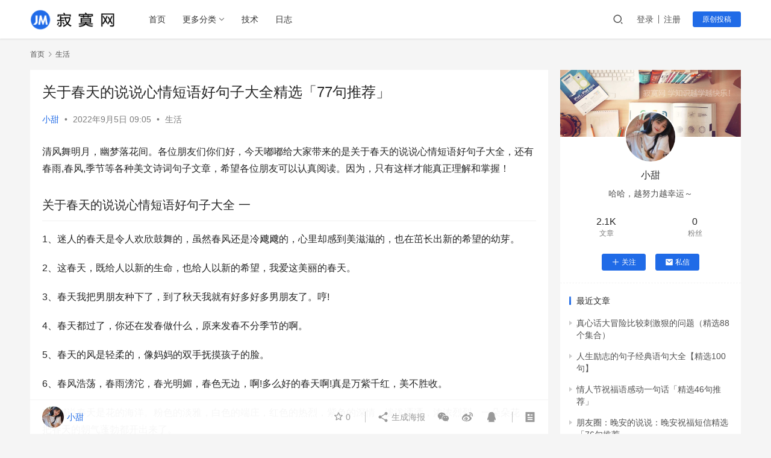

--- FILE ---
content_type: text/html; charset=UTF-8
request_url: https://www.jimowang.com/p/5379.html
body_size: 18449
content:
<!DOCTYPE html>
<html lang="zh-CN">
<head>
    <meta charset="UTF-8">
    <meta http-equiv="X-UA-Compatible" content="IE=edge,chrome=1">
    <meta name="renderer" content="webkit">
    <meta name="viewport" content="width=device-width,initial-scale=1.0,user-scalable=no,maximum-scale=1,viewport-fit=cover">
    <title>关于春天的说说心情短语好句子大全精选「77句推荐」 - 寂寞网</title>
    <meta name="description" content="清风舞明月，幽梦落花间。各位朋友们你们好，今天嘟嘟给大家带来的是关于春天的说说心情短语好句子大全，还有春雨,春风,季节等各种美文诗词句子文章，希望各位朋友可以认真阅读。因为，只有这样才能真正理解和掌握！关于春天的说说心情短语好句子大全一1、迷人的春天是令人欢欣鼓舞的，虽然春风还是冷飕飕的，心里却感到美滋滋的，也在茁长出..." />
<meta property="og:type" content="article" />
<meta property="og:url" content="https://www.jimowang.com/p/5379.html" />
<meta property="og:site_name" content="寂寞网" />
<meta property="og:title" content="关于春天的说说心情短语好句子大全精选「77句推荐」" />
<meta property="og:description" content="清风舞明月，幽梦落花间。各位朋友们你们好，今天嘟嘟给大家带来的是关于春天的说说心情短语好句子大全，还有春雨,春风,季节等各种美文诗词句子文章，希望各位朋友可以认真阅读。因为，只有这样才能真正理解和掌握！关于春天的说说心情短语好句子大全一1、迷人的春天是令人欢欣鼓舞的，虽然春风还是冷飕飕的，心里却感到美滋滋的，也在茁长出..." />
<link rel="canonical" href="https://www.jimowang.com/p/5379.html" />
<meta name="applicable-device" content="pc,mobile" />
<meta http-equiv="Cache-Control" content="no-transform" />
<link rel="shortcut icon" href="https://www.jimowang.com/wp-content/uploads/2022/05/favicon.png" />
<link rel='dns-prefetch' href='//www.jimowang.com' />
<link rel='stylesheet' id='stylesheet-css'  href='//www.jimowang.com/wp-content/uploads/wpcom/style.6.9.3.1768984207.css?ver=6.9.3' type='text/css' media='all' />
<link rel='stylesheet' id='remixicon-css'  href='https://www.jimowang.com/wp-content/themes/justnews/themer/assets/css/remixicon-2.5.0.min.css?ver=2.5.0' type='text/css' media='all' />
<link rel='stylesheet' id='font-awesome-css'  href='https://www.jimowang.com/wp-content/themes/justnews/themer/assets/css/font-awesome.css?ver=6.9.3' type='text/css' media='all' />
<link rel='stylesheet' id='wp-block-library-css'  href='https://www.jimowang.com/wp-includes/css/dist/block-library/style.min.css?ver=6.0' type='text/css' media='all' />
<style id='global-styles-inline-css' type='text/css'>
body{--wp--preset--color--black: #000000;--wp--preset--color--cyan-bluish-gray: #abb8c3;--wp--preset--color--white: #ffffff;--wp--preset--color--pale-pink: #f78da7;--wp--preset--color--vivid-red: #cf2e2e;--wp--preset--color--luminous-vivid-orange: #ff6900;--wp--preset--color--luminous-vivid-amber: #fcb900;--wp--preset--color--light-green-cyan: #7bdcb5;--wp--preset--color--vivid-green-cyan: #00d084;--wp--preset--color--pale-cyan-blue: #8ed1fc;--wp--preset--color--vivid-cyan-blue: #0693e3;--wp--preset--color--vivid-purple: #9b51e0;--wp--preset--gradient--vivid-cyan-blue-to-vivid-purple: linear-gradient(135deg,rgba(6,147,227,1) 0%,rgb(155,81,224) 100%);--wp--preset--gradient--light-green-cyan-to-vivid-green-cyan: linear-gradient(135deg,rgb(122,220,180) 0%,rgb(0,208,130) 100%);--wp--preset--gradient--luminous-vivid-amber-to-luminous-vivid-orange: linear-gradient(135deg,rgba(252,185,0,1) 0%,rgba(255,105,0,1) 100%);--wp--preset--gradient--luminous-vivid-orange-to-vivid-red: linear-gradient(135deg,rgba(255,105,0,1) 0%,rgb(207,46,46) 100%);--wp--preset--gradient--very-light-gray-to-cyan-bluish-gray: linear-gradient(135deg,rgb(238,238,238) 0%,rgb(169,184,195) 100%);--wp--preset--gradient--cool-to-warm-spectrum: linear-gradient(135deg,rgb(74,234,220) 0%,rgb(151,120,209) 20%,rgb(207,42,186) 40%,rgb(238,44,130) 60%,rgb(251,105,98) 80%,rgb(254,248,76) 100%);--wp--preset--gradient--blush-light-purple: linear-gradient(135deg,rgb(255,206,236) 0%,rgb(152,150,240) 100%);--wp--preset--gradient--blush-bordeaux: linear-gradient(135deg,rgb(254,205,165) 0%,rgb(254,45,45) 50%,rgb(107,0,62) 100%);--wp--preset--gradient--luminous-dusk: linear-gradient(135deg,rgb(255,203,112) 0%,rgb(199,81,192) 50%,rgb(65,88,208) 100%);--wp--preset--gradient--pale-ocean: linear-gradient(135deg,rgb(255,245,203) 0%,rgb(182,227,212) 50%,rgb(51,167,181) 100%);--wp--preset--gradient--electric-grass: linear-gradient(135deg,rgb(202,248,128) 0%,rgb(113,206,126) 100%);--wp--preset--gradient--midnight: linear-gradient(135deg,rgb(2,3,129) 0%,rgb(40,116,252) 100%);--wp--preset--duotone--dark-grayscale: url('#wp-duotone-dark-grayscale');--wp--preset--duotone--grayscale: url('#wp-duotone-grayscale');--wp--preset--duotone--purple-yellow: url('#wp-duotone-purple-yellow');--wp--preset--duotone--blue-red: url('#wp-duotone-blue-red');--wp--preset--duotone--midnight: url('#wp-duotone-midnight');--wp--preset--duotone--magenta-yellow: url('#wp-duotone-magenta-yellow');--wp--preset--duotone--purple-green: url('#wp-duotone-purple-green');--wp--preset--duotone--blue-orange: url('#wp-duotone-blue-orange');--wp--preset--font-size--small: 13px;--wp--preset--font-size--medium: 20px;--wp--preset--font-size--large: 36px;--wp--preset--font-size--x-large: 42px;}.has-black-color{color: var(--wp--preset--color--black) !important;}.has-cyan-bluish-gray-color{color: var(--wp--preset--color--cyan-bluish-gray) !important;}.has-white-color{color: var(--wp--preset--color--white) !important;}.has-pale-pink-color{color: var(--wp--preset--color--pale-pink) !important;}.has-vivid-red-color{color: var(--wp--preset--color--vivid-red) !important;}.has-luminous-vivid-orange-color{color: var(--wp--preset--color--luminous-vivid-orange) !important;}.has-luminous-vivid-amber-color{color: var(--wp--preset--color--luminous-vivid-amber) !important;}.has-light-green-cyan-color{color: var(--wp--preset--color--light-green-cyan) !important;}.has-vivid-green-cyan-color{color: var(--wp--preset--color--vivid-green-cyan) !important;}.has-pale-cyan-blue-color{color: var(--wp--preset--color--pale-cyan-blue) !important;}.has-vivid-cyan-blue-color{color: var(--wp--preset--color--vivid-cyan-blue) !important;}.has-vivid-purple-color{color: var(--wp--preset--color--vivid-purple) !important;}.has-black-background-color{background-color: var(--wp--preset--color--black) !important;}.has-cyan-bluish-gray-background-color{background-color: var(--wp--preset--color--cyan-bluish-gray) !important;}.has-white-background-color{background-color: var(--wp--preset--color--white) !important;}.has-pale-pink-background-color{background-color: var(--wp--preset--color--pale-pink) !important;}.has-vivid-red-background-color{background-color: var(--wp--preset--color--vivid-red) !important;}.has-luminous-vivid-orange-background-color{background-color: var(--wp--preset--color--luminous-vivid-orange) !important;}.has-luminous-vivid-amber-background-color{background-color: var(--wp--preset--color--luminous-vivid-amber) !important;}.has-light-green-cyan-background-color{background-color: var(--wp--preset--color--light-green-cyan) !important;}.has-vivid-green-cyan-background-color{background-color: var(--wp--preset--color--vivid-green-cyan) !important;}.has-pale-cyan-blue-background-color{background-color: var(--wp--preset--color--pale-cyan-blue) !important;}.has-vivid-cyan-blue-background-color{background-color: var(--wp--preset--color--vivid-cyan-blue) !important;}.has-vivid-purple-background-color{background-color: var(--wp--preset--color--vivid-purple) !important;}.has-black-border-color{border-color: var(--wp--preset--color--black) !important;}.has-cyan-bluish-gray-border-color{border-color: var(--wp--preset--color--cyan-bluish-gray) !important;}.has-white-border-color{border-color: var(--wp--preset--color--white) !important;}.has-pale-pink-border-color{border-color: var(--wp--preset--color--pale-pink) !important;}.has-vivid-red-border-color{border-color: var(--wp--preset--color--vivid-red) !important;}.has-luminous-vivid-orange-border-color{border-color: var(--wp--preset--color--luminous-vivid-orange) !important;}.has-luminous-vivid-amber-border-color{border-color: var(--wp--preset--color--luminous-vivid-amber) !important;}.has-light-green-cyan-border-color{border-color: var(--wp--preset--color--light-green-cyan) !important;}.has-vivid-green-cyan-border-color{border-color: var(--wp--preset--color--vivid-green-cyan) !important;}.has-pale-cyan-blue-border-color{border-color: var(--wp--preset--color--pale-cyan-blue) !important;}.has-vivid-cyan-blue-border-color{border-color: var(--wp--preset--color--vivid-cyan-blue) !important;}.has-vivid-purple-border-color{border-color: var(--wp--preset--color--vivid-purple) !important;}.has-vivid-cyan-blue-to-vivid-purple-gradient-background{background: var(--wp--preset--gradient--vivid-cyan-blue-to-vivid-purple) !important;}.has-light-green-cyan-to-vivid-green-cyan-gradient-background{background: var(--wp--preset--gradient--light-green-cyan-to-vivid-green-cyan) !important;}.has-luminous-vivid-amber-to-luminous-vivid-orange-gradient-background{background: var(--wp--preset--gradient--luminous-vivid-amber-to-luminous-vivid-orange) !important;}.has-luminous-vivid-orange-to-vivid-red-gradient-background{background: var(--wp--preset--gradient--luminous-vivid-orange-to-vivid-red) !important;}.has-very-light-gray-to-cyan-bluish-gray-gradient-background{background: var(--wp--preset--gradient--very-light-gray-to-cyan-bluish-gray) !important;}.has-cool-to-warm-spectrum-gradient-background{background: var(--wp--preset--gradient--cool-to-warm-spectrum) !important;}.has-blush-light-purple-gradient-background{background: var(--wp--preset--gradient--blush-light-purple) !important;}.has-blush-bordeaux-gradient-background{background: var(--wp--preset--gradient--blush-bordeaux) !important;}.has-luminous-dusk-gradient-background{background: var(--wp--preset--gradient--luminous-dusk) !important;}.has-pale-ocean-gradient-background{background: var(--wp--preset--gradient--pale-ocean) !important;}.has-electric-grass-gradient-background{background: var(--wp--preset--gradient--electric-grass) !important;}.has-midnight-gradient-background{background: var(--wp--preset--gradient--midnight) !important;}.has-small-font-size{font-size: var(--wp--preset--font-size--small) !important;}.has-medium-font-size{font-size: var(--wp--preset--font-size--medium) !important;}.has-large-font-size{font-size: var(--wp--preset--font-size--large) !important;}.has-x-large-font-size{font-size: var(--wp--preset--font-size--x-large) !important;}
</style>
<script type='text/javascript' src='https://www.jimowang.com/wp-content/themes/justnews/themer/assets/js/jquery-3.6.0.min.js?ver=6.9.3' id='jquery-core-js'></script>
<script type='text/javascript' src='https://www.jimowang.com/wp-includes/js/jquery/jquery-migrate.min.js?ver=3.3.2' id='jquery-migrate-js'></script>
<link rel="EditURI" type="application/rsd+xml" title="RSD" href="https://www.jimowang.com/xmlrpc.php?rsd" />
<link rel="wlwmanifest" type="application/wlwmanifest+xml" href="https://www.jimowang.com/wp-includes/wlwmanifest.xml" /> 
<link rel="icon" href="https://www.jimowang.com/wp-content/uploads/2022/05/favicon.png" sizes="32x32" />
<link rel="icon" href="https://www.jimowang.com/wp-content/uploads/2022/05/favicon.png" sizes="192x192" />
<link rel="apple-touch-icon" href="https://www.jimowang.com/wp-content/uploads/2022/05/favicon.png" />
<meta name="msapplication-TileImage" content="https://www.jimowang.com/wp-content/uploads/2022/05/favicon.png" />
    <!--[if lte IE 9]><script src="https://www.jimowang.com/wp-content/themes/justnews/js/update.js"></script><![endif]-->
</head>
<body class="post-template-default single single-post postid-5379 single-format-gallery lang-cn el-boxed">
<header class="header">
    <div class="container clearfix">
        <div class="navbar-header">
            <button type="button" class="navbar-toggle collapsed" data-toggle="collapse" data-target=".navbar-collapse" aria-label="menu">
                <span class="icon-bar icon-bar-1"></span>
                <span class="icon-bar icon-bar-2"></span>
                <span class="icon-bar icon-bar-3"></span>
            </button>
                        <div class="logo">
                <a href="https://www.jimowang.com" rel="home"><img src="https://www.jimowang.com/wp-content/uploads/2022/05/logo.png" alt="寂寞网"></a>
            </div>
        </div>
        <div class="collapse navbar-collapse">
            <nav class="navbar-left primary-menu"><ul id="menu-%e5%af%82%e5%af%9e%e7%bd%91" class="nav navbar-nav wpcom-adv-menu"><li class="menu-item"><a href="https://www.jimowang.com/">首页</a></li>
<li class="menu-item menu-item-style menu-item-style2 dropdown"><a href="#" class="dropdown-toggle">更多分类</a>
<ul class="dropdown-menu menu-item-wrap menu-item-col-2">
	<li class="menu-item"><a href="https://www.jimowang.com/category/jingyan">经验分享</a></li>
	<li class="menu-item"><a href="https://www.jimowang.com/category/rizhi">攻略记录</a></li>
</ul>
</li>
<li class="menu-item"><a href="https://www.jimowang.com/category/jishu">技术</a></li>
<li class="menu-item"><a href="https://www.jimowang.com/category/rizhi">日志</a></li>
</ul></nav>            <div class="navbar-action pull-right">
                <div class="navbar-search-icon j-navbar-search"><i class="wpcom-icon wi"><svg aria-hidden="true"><use xlink:href="#wi-search"></use></svg></i></div>
                                                    <div id="j-user-wrap">
                        <a class="login" href="https://www.jimowang.com/login?modal-type=login">登录</a>
                        <a class="login register" href="https://www.jimowang.com/register?modal-type=register">注册</a>
                    </div>
                    <a class="btn btn-primary btn-xs publish" href="https://www.jimowang.com/tougao">
                        原创投稿</a>
                                                </div>
            <form class="navbar-search" action="https://www.jimowang.com" method="get" role="search">
                <div class="navbar-search-inner">
                    <i class="wpcom-icon wi navbar-search-close"><svg aria-hidden="true"><use xlink:href="#wi-close"></use></svg></i>                    <input type="text" name="s" class="navbar-search-input" autocomplete="off" placeholder="输入关键词搜索..." value="">
                    <button class="navbar-search-btn" type="submit"><i class="wpcom-icon wi"><svg aria-hidden="true"><use xlink:href="#wi-search"></use></svg></i></button>
                </div>
            </form>
        </div><!-- /.navbar-collapse -->
    </div><!-- /.container -->
</header>
<div id="wrap">    <div class="wrap container">
        <ol class="breadcrumb" vocab="https://schema.org/" typeof="BreadcrumbList"><li class="home" property="itemListElement" typeof="ListItem"><a href="https://www.jimowang.com" property="item" typeof="WebPage"><span property="name" class="hide">寂寞网</span>首页</a><meta property="position" content="1"></li><li property="itemListElement" typeof="ListItem"><i class="wpcom-icon wi"><svg aria-hidden="true"><use xlink:href="#wi-arrow-right-3"></use></svg></i><a href="https://www.jimowang.com/category/shenghuo" property="item" typeof="WebPage"><span property="name">生活</span></a><meta property="position" content="2"></li></ol>        <main class="main">
                            <article id="post-5379" class="post-5379 post type-post status-publish format-gallery hentry category-shenghuo post_format-post-format-gallery entry">
                    <div class="entry-main">
                                                                        <div class="entry-head">
                            <h1 class="entry-title">关于春天的说说心情短语好句子大全精选「77句推荐」</h1>
                            <div class="entry-info">
                                                                    <span class="vcard">
                                        <a class="nickname url fn j-user-card" data-user="2" href="https://www.jimowang.com/user/2">小甜</a>
                                    </span>
                                    <span class="dot">•</span>
                                                                <time class="entry-date published" datetime="2022-09-05T09:05:00+08:00" pubdate>
                                    2022年9月5日 09:05                                </time>
                                <span class="dot">•</span>
                                <a href="https://www.jimowang.com/category/shenghuo" rel="category tag">生活</a>                                                            </div>
                        </div>
                        
                                                <div class="entry-content">
                            <p>清风舞明月，幽梦落花间。各位朋友们你们好，今天嘟嘟给大家带来的是关于春天的说说心情短语好句子大全，还有春雨,春风,季节等各种美文诗词句子文章，希望各位朋友可以认真阅读。因为，只有这样才能真正理解和掌握！</p>
<h2>关于春天的说说心情短语好句子大全 一</h2>
<p>1、迷人的春天是令人欢欣鼓舞的，虽然春风还是冷飕飕的，心里却感到美滋滋的，也在茁长出新的希望的幼芽。</p>
<p>2、这春天，既给人以新的生命，也给人以新的希望，我爱这美丽的春天。</p>
<p>3、春天我把男朋友种下了，到了秋天我就有好多好多男朋友了。哼!</p>
<p>4、春天都过了，你还在发春做什么，原来发春不分季节的啊。</p>
<p>5、春天的风是轻柔的，像妈妈的双手抚摸孩子的脸。</p>
<p>6、春风浩荡，春雨滂沱，春光明媚，春色无边，啊!多么好的春天啊!真是万紫千红，美不胜收。</p>
<p>7、都说春天是花的海洋。粉色的淡雅，白色的端庄，红色的热烈，紫色的深情，泼泼洒洒，浓浓烈烈。一朵朵花，把春天的朝气蓬勃都开出来了。</p>
<p>8、每当春风吹绿大地时，满城的花儿红了，千里的杨柳青了，燕子的翅膀给家乡带来江南春播的信息。</p>
<p>9、含苞待放的蕾一个个绽放成甜甜的笑厣，如梦，似霞，更像一双无形的手在不经意间流泻的一首春天的诗。</p>
<p>10、我和春天有个约会为什么在炎炎夏日播出呢，还是六月我们分离的时刻。</p>
<p>11、在现实里活着像场游戏，算存活率我早已经胜利，等春天来该我上演逆袭，哦那个谁你的狗看人有问题。</p>
<p>12、每一个夏天，每一个春天。每个瞬间，都是永远。</p>
<p>13、感冒十几天了还没好，是我的春天要在这个美好的七月到来吗。</p>
<p>14、喜欢的是，你的微笑，我的雨天被你照耀。喜欢的是，你的裙角，四季都被春天环绕。</p>
<p>15、心若计较，处处都有怨言;心若放宽，时时都是春天。</p>
<p>16、四月的春天，湛蓝透明的天空，清新温润的空气，妩媚的阳光，天共水色。陌上的花，开了，巧尘中的梦，醒了。</p>
<p>17、春，绝对是一幅饱蘸着生命繁华的画卷。</p>
<p>18、的柳枝吐了嫩芽，芦苇边钻出来放时透青了;河道里平静的水，从冬天的素净中苏醒过来，被大自然的色彩打扮得青青翠翠。</p>
<p>19、墙角下蜷缩了一个冬季的蔷薇花，早就乘着春风爬上了墙头，用它那最娇嫩的新芽迎接着春天的祝福。</p>
<p>20、暮春时节，正是满树的花吐蕊飘香的时候，那四溢的清香，的确令人陶醉。</p>
<p>21、冬天和春天谈恋爱呢，忽冷忽热的。</p>
<p>22、温暖的春风吹化了残雪，吹绿了树枝，吹蓝了天空，吹得河水也泛起了笑窝。</p>
<p>23、春雨刚过，幼嫩的花草顶着一串串水珠，贪婪地吮吸着大自然的甘露，高大的白桦树抽出新枝条，一片片娇嫩的小叶芽从枝条里钻出来，也要喝个痛快。</p>
<p>24、童话从春天开始.幸福从我这开始。</p>
<p>25、一切都像刚睡醒的样子，欣欣然张开了眼。山朗润起来了，水长起来了，太阳的脸红起来了。</p>
<p>26、几阵毛毛细雨下过，微风轻拂着千万条柔柳，在那纤软的柳枝间，毛毛茸茸一片新绿，现出了春意万千。</p>
<p>27、连春雨，春雷都连绵不断地来为我们报春，春天正是播种的好季节，农民伯伯正趁着这个好季节开始播种了，到了秋天就有好的收成。</p>
<p>28、春天来了!你看，融化的冰水把小溪弄醒了。“丁冬.丁冬”，它就像大自然的神奇歌手，唱着清脆悦耳的歌，向前奔流。</p>
<p>29、春天，我把自己埋在村口的土地里，到了秋天就收获了好多的帅哥。</p>
<p>30、都从寒冷的冬天中叫醒了，使得大地恢复了生机。那些野花像小星星一样一闪一闪眨着眼睛。</p>
<p>31、如今，春季已到。春天是一年中最美丽的季节，古往今来人们几乎用尽了所有美好的词语诗句来形容.赞美春天。春天，带给人生命力，带给人希望。</p>
<p>32、在春天里，动物们也从沉睡中醒来。小草开始发芽了，大地上到处都显现出欣欣向荣的景象。一眼望去，到处都是一片绿景象，就像一幅水彩画。</p>
<p>33、早春季节，冬天的严寒渐渐开始退出，太阳的暖流融化了岩石上的冰层，滴下第一个粗大晶莹的水珠，宣告了春天的到来。</p>
<p>34、冬天里你给了我一个夏天的梦却把我在春天叫醒了由于一下子不适应我反而觉得比冬天更冷。但这不怪。</p>
<p>35、新绿.嫩绿.鲜绿.翠绿，满眼的绿色呀，温柔着我们的视线。还有那星星般闪动的一点点红.一点点黄.一点点粉.一点点紫呀，也惊喜着我们的目光。</p>
<p>36、一花凋零荒芜不了整个春天，一次挫折也荒废不了整个人生。</p>
<p>37、花儿们竞相怒放，红的像火，白的像雪.粉的像霞，五光十色。山上的桃花远远望去像云霞。花儿们给世界穿了一件花衣裳，美丽极了。</p>
<p>38、悲伤的种子成熟了，让它随风而去吧.可到了来年春天，悲伤又开始生根发芽，发芽的悲伤又有了种子，于是春天不是梦。</p>
<h2>关于春天的说说心情短语好句子大全 二</h2>
<p>1、春光明媚，春意盎然，绿茵遍野，嫩草像绿宝石一般发出悦目的光彩。</p>
<p>2、我不想说再见，不想和你分别，我只想留在你身边，一起期待着春天。</p>
<p>3、我的心，早就充满了旋律，不管这世界阴晴圆缺，只愿和春天，有一个约会。</p>
<p>4、冬色爷爷送走了大地的严寒，春姑娘踏着轻盈的脚步来到了人间。春天的景色十分美丽，就像一幅栩栩如生的画。</p>
<p>5、春天我把老公埋在地底下，到了秋天我就有好多老公了。</p>
<p>6、我愿意每天督促你起床，睡觉。愿意陪你看春天桃花，夏天日出，秋天枫叶，冬天雪花。愿意陪你走完人生的旅途。</p>
<p>7、来来往往地穿梭着忙碌的身影，乡村的田地里，农民们在播洒着希望的种子。</p>
<p>8、春天要过完了，我却还在留恋冬天你抱我时的余温。</p>
<p>9、春日融融，和风阵阵，金光耀眼的油菜花随风摇曳，发出醉人的清香。</p>
<p>10、人们可喜欢春天了，因为这美丽的春天，给人以新的开始，新的收获，新的生命，新的希望。</p>
<p>11、春天是一个富有生命力的季节，也是一个美丽.神奇，充满希望的季节。</p>
<p>12、春天来了，大地上的每一个角落者充满了春天的气息。</p>
<p>13、伶俐可爱的小燕子，便也由南方飞来，加人了这个隽妙无比的春景的图画中，为春光平添了许多的生趣。</p>
<p>14、春雨像春姑娘手中绣花的针线，一针针，一线线，绣出了一片清新和翠绿，也有点儿耀眼的金黄。</p>
<p>15、随着春天的到来，大地完全被绿化了，从仪表到心灵都焕然一新，整个春天都被绿色覆盖了。</p>
<p>16、我怀着好奇的心情去找春天。田野上，麦苗返青，一望无边，仿佛绿色的波浪。那金黄色的野菜花，在绿波中闪光。</p>
<p>17、春风又绿江南岸，明月何时照我还。</p>
<p>18、田野上，麦苗返青，一望无边，仿佛绿色的波浪。那金黄色的野菜花，在绿波中闪光。</p>
<p>19、小草偷偷地从土地里钻出来，嫩嫩的，绿绿的。风轻悄悄的，草软绵绵的。</p>
<p>20、以后;我的眼里不会再有眼泪，血里不会再有情人和春天。</p>
<p>21、春风吹来了，它是春姑娘的使者，带着各种色彩的染料，染红了桃花的腮，染白了梨花的脸，染黄了迎春的发辫儿。</p>
<p>22、春姑娘乘着清风，带着温暖翩翩而来，她张开双臂，舞动着纤细的手，把碧绿洒满大地，把百花插上枝头。</p>
<p>23、四月份你以为就到春天了么?那你太天真了。雪照样纷飞。</p>
<p>24、那年的春天，那年的三月。你给我一个承诺，我就哭了。你给我一段爱情，我就真的站在这里舍不得走了。</p>
<p>25、管它是春天还是秋天，在我心里，橘色的夏季，我的秘密管这里晴天还是雨天，在我心里，我只想要你，喔，只想你。</p>
<p>26、青春是一曲流年，我们隐没在弦里，静静地听着这春天里的插曲。</p>
<p>27、不是每个春天的花都会开，不是每段感情都能圆满。</p>
<p>28、三月春风，飘飘荡荡。桃花，满山遍野，红白相映，竞相开放，各种山雀儿，扯长声音叫得分外动听。</p>
<p>29、吹拂过绿叶的风，变的格外温柔，太阳也变得暖洋洋的，绿叶们则托出了一个个娇嫩浴滴的花骨朵。微风中，它们轻轻摇曳着，害羞地露出了笑脸。</p>
<p>30、鸟儿们欢快地唱着动听的歌儿，在发了芽的柳树上飞上飞下，用动人的舞姿来展示自己的才华，跳着春天的舞蹈。</p>
<p>31、小草挺直了腰杆，身子随着轻风缓缓地舒展着，像旧时教书的先生，摇头晃脑地吟着春天的诗。</p>
<p>32、我们一个像夏天一个像秋天却总能把冬天变成了春天。闺蜜万岁。</p>
<p>33、圆圆的春月，像九天仙女手中轻摇的一柄团扇，扇去了迷蒙的夜雾，给大地送来了和暖的柔风。</p>
<p>34、正在拔节的麦苗儿，像绿色的地毯，厚厚的铺在田野上。</p>
<p>35、记忆的花瓣随着时光流逝到下一个时机的春天，漫天的花瓣失去了原由的鲜艳色彩。</p>
<p>36、每年，用一段忧郁的文字，祭奠春天的第一场春雨。</p>
<p>37、春雨，像春姑娘纺出的线，轻轻地落到地上，沙沙沙，沙沙沙。</p>
<p>38、悲伤的种子成熟了，让它随风而去吧.可到了来年春天，悲伤又开始生根发芽，发芽的悲伤又有了种子，于是。</p>
<p>39、我热爱春天，我喜欢闻到花儿的芳香，看到大树的新绿，听到小乌的欢唱。我热爱春天，因为春天充满了生机，充满了新的希望!</p>
<p>ok，以上就是我为大家整理的文章内容了，希望在一定程度上可以帮到你，认真仔细阅读完关于春天的说说心情短语好句子大全精选「77句推荐」文章，感觉对自己有帮助，别忘了点个赞哦！赠人玫瑰有留余香！</p>
                                                        <div class="entry-copyright"><p>本文发布者：小甜，不代表寂寞网立场，转载请注明出处：<span>https://www.jimowang.com/p/5379.html</span></p>
<p>版权声明：本文内容由互联网用户自发贡献，该文观点仅代表作者本人。本站仅提供信息存储空间服务，不拥有所有权，不承担相关法律责任。如发现本站有涉嫌抄袭侵权/违法违规的内容， 请发送邮件至 jimowangmail@126.com 举报，一经查实，本站将立刻删除。</p></div>                        </div>

                        <div class="entry-tag"></div>
                        <div class="entry-action">
                            <div class="btn-zan" data-id="5379"><i class="wpcom-icon wi"><svg aria-hidden="true"><use xlink:href="#wi-thumb-up-fill"></use></svg></i> 赞 <span class="entry-action-num">(0)</span></div>

                                                    </div>

                        <div class="entry-bar">
                            <div class="entry-bar-inner clearfix">
                                                                    <div class="author pull-left">
                                                                                <a data-user="2" target="_blank" href="https://www.jimowang.com/user/2" class="avatar j-user-card">
                                            <img alt='小甜' src='//www.jimowang.com/wp-content/uploads/member/avatars/28d9d4c2f636f067.1654849640.jpg' class='avatar avatar-60 photo' height='60' width='60' /><span class="author-name">小甜</span>                                        </a>
                                    </div>
                                                                <div class="info pull-right">
                                    <div class="info-item meta">
                                                                                    <a class="meta-item j-heart" href="javascript:;" data-id="5379"><i class="wpcom-icon wi"><svg aria-hidden="true"><use xlink:href="#wi-star"></use></svg></i> <span class="data">0</span></a>                                                                                                                    </div>
                                    <div class="info-item share">
                                        <a class="meta-item mobile j-mobile-share" href="javascript:;" data-id="5379" data-qrcode="https://www.jimowang.com/p/5379.html"><i class="wpcom-icon wi"><svg aria-hidden="true"><use xlink:href="#wi-share"></use></svg></i> 生成海报</a>
                                                                                    <a class="meta-item wechat" data-share="wechat" target="_blank" rel="nofollow" href="#">
                                                <i class="wpcom-icon wi"><svg aria-hidden="true"><use xlink:href="#wi-wechat"></use></svg></i>                                            </a>
                                                                                    <a class="meta-item weibo" data-share="weibo" target="_blank" rel="nofollow" href="#">
                                                <i class="wpcom-icon wi"><svg aria-hidden="true"><use xlink:href="#wi-weibo"></use></svg></i>                                            </a>
                                                                                    <a class="meta-item qq" data-share="qq" target="_blank" rel="nofollow" href="#">
                                                <i class="wpcom-icon wi"><svg aria-hidden="true"><use xlink:href="#wi-qq"></use></svg></i>                                            </a>
                                                                            </div>
                                    <div class="info-item act">
                                        <a href="javascript:;" id="j-reading"><i class="wpcom-icon wi"><svg aria-hidden="true"><use xlink:href="#wi-article"></use></svg></i></a>
                                    </div>
                                </div>
                            </div>
                        </div>
                    </div>

                                            <div class="entry-page">
                                                            <div class="entry-page-prev entry-page-nobg j-lazy" style="background-image: url(https://www.jimowang.com/wp-content/uploads/2022/06/2022060507534233.gif);" data-original="">
                                    <a href="https://www.jimowang.com/p/5378.html" title="女神节写给自己的说说「精选40句推荐」" rel="prev">
                                        <span>女神节写给自己的说说「精选40句推荐」</span>
                                    </a>
                                    <div class="entry-page-info">
                                        <span class="pull-left"><i class="wpcom-icon wi"><svg aria-hidden="true"><use xlink:href="#wi-arrow-left-double"></use></svg></i> 上一篇</span>
                                        <span class="pull-right">2022年9月5日 09:04</span>
                                    </div>
                                </div>
                                                                                        <div class="entry-page-next entry-page-nobg j-lazy" style="background-image: url(https://www.jimowang.com/wp-content/uploads/2022/06/2022060507534233.gif);" data-original="">
                                    <a href="https://www.jimowang.com/p/5380.html" title="永生梦境齐天大圣阵容「附：阵容搭配和打法5大技巧」" rel="next">
                                        <span>永生梦境齐天大圣阵容「附：阵容搭配和打法5大技巧」</span>
                                    </a>
                                    <div class="entry-page-info">
                                        <span class="pull-right">下一篇 <i class="wpcom-icon wi"><svg aria-hidden="true"><use xlink:href="#wi-arrow-right-double"></use></svg></i></span>
                                        <span class="pull-left">2022年9月5日 09:11</span>
                                    </div>
                                </div>
                                                    </div>
                                                                                    <div class="entry-related-posts">
                            <h3 class="entry-related-title">相关推荐</h3><ul class="entry-related cols-3 post-loop post-loop-default"><li class="item item-no-thumb">
        <div class="item-content">
                <h4 class="item-title">
            <a href="https://www.jimowang.com/p/4843.html" target="_blank" rel="bookmark">
                                 一句话的简单早安说说：早安最美一句话精选「60句推荐」            </a>
        </h4>
        <div class="item-excerpt">
            <p>哈喽，小伙伴们大家好，今天笔者青花说的这篇文章一句话的简单早安说说,早安最美一句话，还有世界,切变,内心等各种美文诗词句子文章，其实这篇内容对于需要的朋友来说还是很符合场景的，因为涉及的也比较多，希望你会有一些收获！ 一句话的简单早安说说 1、我要亲手给你幸福，别人我不放心。早安！ 2、我的愉悦，就是和你温暖的过一辈子。早安！ 3、看着你，内心滚烫，如同晴光&#8230;</p>
        </div>
        <div class="item-meta">
                        <div class="item-meta-li author">
                                <a data-user="2" target="_blank" href="https://www.jimowang.com/user/2" class="avatar j-user-card">
                    <img alt='小甜' src='//www.jimowang.com/wp-content/uploads/member/avatars/28d9d4c2f636f067.1654849640.jpg' class='avatar avatar-60 photo' height='60' width='60' />                    <span>小甜</span>
                </a>
            </div>
                                            <a class="item-meta-li" href="https://www.jimowang.com/category/shenghuo" target="_blank">生活</a>
                            <span class="item-meta-li date">2022年8月21日</span>
            <div class="item-meta-right">
                            </div>
        </div>
    </div>
</li>
<li class="item item-no-thumb">
        <div class="item-content">
                <h4 class="item-title">
            <a href="https://www.jimowang.com/p/65158.html" target="_blank" rel="bookmark">
                                 惠州龙门温泉 重要：惠州龙门温泉门票一览表            </a>
        </h4>
        <div class="item-excerpt">
            <p>小伙伴们大家好，今天琳芝向大家分享有关于惠州龙门温泉,惠州龙门温泉门票一览表的思考和探索，以及温泉，龙门，度假村，国家，会议的一系列不同层次的旅游信息，对于这篇分享，我只能提供更深入的思考和建议，希望能够对你有所帮助。 惠州龙门铁泉温泉攻略 露天温泉区分两大区域，左边是水国迷城，右边是温泉区，温泉区共有108个大小不一的温泉池。共分四大区域。 “水国迷城”座&#8230;</p>
        </div>
        <div class="item-meta">
                        <div class="item-meta-li author">
                                <a data-user="26" target="_blank" href="https://www.jimowang.com/user/26" class="avatar j-user-card">
                    <img alt='旅游达人' src='//www.jimowang.com/wp-content/uploads/member/avatars/ced3463d06de0ca9.1683610606.jpg' class='avatar avatar-60 photo' height='60' width='60' />                    <span>旅游达人</span>
                </a>
            </div>
                                            <a class="item-meta-li" href="https://www.jimowang.com/category/shenghuo" target="_blank">生活</a>
                            <span class="item-meta-li date">2023年10月27日</span>
            <div class="item-meta-right">
                            </div>
        </div>
    </div>
</li>
<li class="item item-no-thumb">
        <div class="item-content">
                <h4 class="item-title">
            <a href="https://www.jimowang.com/p/58254.html" target="_blank" rel="bookmark">
                                 长江游轮旅游攻略,给你最佳的长江游轮之旅            </a>
        </h4>
        <div class="item-excerpt">
            <p>今天，薇雅给大家带来了一篇非常有价值的长江游轮旅游攻略,给你最佳的长江游轮之旅的文章，需要精选的、高质量的旅游，游客，景点，民俗文化，计划旅游攻略？赶紧收纳这份旅游资讯吧！这只是我的一些思考和心得，但愿能为你提供一些帮助和启示。 长江游轮旅游攻略，给你的长江游轮之旅 随着人们生活水平的提高，旅游已经成为了现代人生活中不可或缺的一部分。而随着旅游方式的多样化，&#8230;</p>
        </div>
        <div class="item-meta">
                        <div class="item-meta-li author">
                                <a data-user="26" target="_blank" href="https://www.jimowang.com/user/26" class="avatar j-user-card">
                    <img alt='旅游达人' src='//www.jimowang.com/wp-content/uploads/member/avatars/ced3463d06de0ca9.1683610606.jpg' class='avatar avatar-60 photo' height='60' width='60' />                    <span>旅游达人</span>
                </a>
            </div>
                                            <a class="item-meta-li" href="https://www.jimowang.com/category/shenghuo" target="_blank">生活</a>
                            <span class="item-meta-li date">2023年9月8日</span>
            <div class="item-meta-right">
                            </div>
        </div>
    </div>
</li>
<li class="item item-no-thumb">
        <div class="item-content">
                <h4 class="item-title">
            <a href="https://www.jimowang.com/p/54491.html" target="_blank" rel="bookmark">
                                 南昌著名景点有哪些值得一去的地方            </a>
        </h4>
        <div class="item-excerpt">
            <p>感谢大家一直以来对我的秋露诺的支持，今天特别为大家准备了一篇南昌著名景点有哪些值得一去的地方的文章，想要获取与景点，历史，文化底蕴，广场，青山有关的旅游信息？这里提供了丰富的资料。细心品读每一个字，你会发现其中蕴涵的知识点。相信自己，一定能掌握它们。 南昌是一座拥有悠久历史和丰富文化的城市，也是江西省的省会城市。南昌有着众多的景点，这些景点不仅有着美丽的自然&#8230;</p>
        </div>
        <div class="item-meta">
                        <div class="item-meta-li author">
                                <a data-user="26" target="_blank" href="https://www.jimowang.com/user/26" class="avatar j-user-card">
                    <img alt='旅游达人' src='//www.jimowang.com/wp-content/uploads/member/avatars/ced3463d06de0ca9.1683610606.jpg' class='avatar avatar-60 photo' height='60' width='60' />                    <span>旅游达人</span>
                </a>
            </div>
                                            <a class="item-meta-li" href="https://www.jimowang.com/category/shenghuo" target="_blank">生活</a>
                            <span class="item-meta-li date">2023年8月15日</span>
            <div class="item-meta-right">
                            </div>
        </div>
    </div>
</li>
<li class="item item-no-thumb">
        <div class="item-content">
                <h4 class="item-title">
            <a href="https://www.jimowang.com/p/54790.html" target="_blank" rel="bookmark">
                                 徐州好玩的地方有哪些 实用:探索徐州的旅游胜地            </a>
        </h4>
        <div class="item-excerpt">
            <p>大家好，今天曼舞儿给大家介绍的是一篇徐州好玩的地方有哪些,探索徐州的旅游胜地，别再为旅游攻略发愁了，这里的所有历史文化，动物园，博物馆，公园，风景区相关资源都可为您所用。只要认真阅读，就能理解我要表达的全部内容。相信你一定能做到！ 徐州是一座历史悠久、文化底蕴深厚的城市，有着众多的旅游胜地。以下是一些徐州好玩的地方 1. 徐州博物馆徐州博物馆是徐州市内的综合&#8230;</p>
        </div>
        <div class="item-meta">
                        <div class="item-meta-li author">
                                <a data-user="26" target="_blank" href="https://www.jimowang.com/user/26" class="avatar j-user-card">
                    <img alt='旅游达人' src='//www.jimowang.com/wp-content/uploads/member/avatars/ced3463d06de0ca9.1683610606.jpg' class='avatar avatar-60 photo' height='60' width='60' />                    <span>旅游达人</span>
                </a>
            </div>
                                            <a class="item-meta-li" href="https://www.jimowang.com/category/shenghuo" target="_blank">生活</a>
                            <span class="item-meta-li date">2023年8月17日</span>
            <div class="item-meta-right">
                            </div>
        </div>
    </div>
</li>
<li class="item item-no-thumb">
        <div class="item-content">
                <h4 class="item-title">
            <a href="https://www.jimowang.com/p/54103.html" target="_blank" rel="bookmark">
                                 福建有什么旅游景点 重要：福建都有哪些旅游景点            </a>
        </h4>
        <div class="item-excerpt">
            <p>最近有很多朋友问十里青关于福建有什么旅游景点,福建都有哪些旅游景点的问题，还有关于景区，景点，旅游，旅游景点，博物馆等一系列的旅游内容，经过漫长的整理和总结，我决定把这篇分享给大家。 福建旅游景点10大排名 永泰青云山风景名胜区位于福建省福州市永泰县岭路乡与莆田市涵江区交界处，是国家级AAAA重点景区、国家重点风景名胜区。 福建必去旅游景点1：武夷山 武夷山&#8230;</p>
        </div>
        <div class="item-meta">
                        <div class="item-meta-li author">
                                <a data-user="26" target="_blank" href="https://www.jimowang.com/user/26" class="avatar j-user-card">
                    <img alt='旅游达人' src='//www.jimowang.com/wp-content/uploads/member/avatars/ced3463d06de0ca9.1683610606.jpg' class='avatar avatar-60 photo' height='60' width='60' />                    <span>旅游达人</span>
                </a>
            </div>
                                            <a class="item-meta-li" href="https://www.jimowang.com/category/shenghuo" target="_blank">生活</a>
                            <span class="item-meta-li date">2023年8月13日</span>
            <div class="item-meta-right">
                            </div>
        </div>
    </div>
</li>
</ul>                        </div>
                                    </article>
                    </main>
                    <aside class="sidebar">
                <div id="wpcom-profile-6" class="widget widget_profile"><div class="profile-cover"><img class="j-lazy" src="https://www.jimowang.com/wp-content/uploads/2022/06/2022060507534233.gif" data-original="//www.jimowang.com/wp-content/uploads/2021/03/anthony-delanoix-urUdKCxsTUI-unsplash-1.jpg" alt="小甜"></div>            <div class="avatar-wrap">
                <a target="_blank" href="https://www.jimowang.com/user/2" class="avatar-link"><img alt='小甜' src='//www.jimowang.com/wp-content/uploads/member/avatars/28d9d4c2f636f067.1654849640.jpg' class='avatar avatar-120 photo' height='120' width='120' /></a></div>
            <div class="profile-info">
                <a target="_blank" href="https://www.jimowang.com/user/2" class="profile-name"><span class="author-name">小甜</span></a>
                <p class="author-description">哈哈，越努力越幸运～ </p>
                        <div class="profile-stats">
            <div class="profile-stats-inner">
                        <div class="user-stats-item">
            <b>2.1K</b>
            <span>文章</span>
        </div>
                            <div class="user-stats-item">
                <b>0</b>
                <span>粉丝</span>
            </div>
                    </div>
        </div>
    <button type="button" class="btn btn-xs btn-follow j-follow btn-primary" data-user="2"><i class="wpcom-icon wi"><svg aria-hidden="true"><use xlink:href="#wi-add"></use></svg></i>关注</button><button type="button" class="btn btn-primary btn-xs btn-message j-message" data-user="2"><i class="wpcom-icon wi"><svg aria-hidden="true"><use xlink:href="#wi-mail-fill"></use></svg></i>私信</button>            </div>
            <div class="profile-posts">
                <h3 class="widget-title"><span>最近文章</span></h3>
                <ul>                    <li><a href="https://www.jimowang.com/p/59221.html" title="真心话大冒险比较刺激狠的问题（精选88个集合）">真心话大冒险比较刺激狠的问题（精选88个集合）</a></li>
                                    <li><a href="https://www.jimowang.com/p/59208.html" title="人生励志的句子经典语句大全【精选100句】">人生励志的句子经典语句大全【精选100句】</a></li>
                                    <li><a href="https://www.jimowang.com/p/36084.html" title="情人节祝福语感动一句话「精选46句推荐」">情人节祝福语感动一句话「精选46句推荐」</a></li>
                                    <li><a href="https://www.jimowang.com/p/36083.html" title="朋友圈：晚安的说说：晚安祝福短信精选「76句推荐」">朋友圈：晚安的说说：晚安祝福短信精选「76句推荐」</a></li>
                                    <li><a href="https://www.jimowang.com/p/36082.html" title="端午节祝福语送客户「精选50句推荐」">端午节祝福语送客户「精选50句推荐」</a></li>
                </ul>            </div>
            </div><div id="wpcom-image-ad-2" class="widget widget_image_ad">            <a href="https://www.jimowang.com/" target="_blank">
                <img class="j-lazy" src="https://www.jimowang.com/wp-content/uploads/2022/06/2022060507534233.gif" data-original="https://www.jimowang.com/wp-content/uploads/2022/06/2022061010052789.jpg" alt="AD">            </a>
        </div><div id="wpcom-post-tabs-3" class="widget widget_post_tabs">
        <div class="post-tabs-hd">
                        <div class="post-tabs-hd-inner post-tabs-2">
                                    <div class="post-tabs-item j-post-tab active">
                        <i class="wpcom-icon fa fa-clock-o"></i>最新文章                    </div>
                                    <div class="post-tabs-item j-post-tab">
                        <i class="wpcom-icon fa fa-random"></i>随机内容                    </div>
                            </div>
        </div>
                    <ul class="post-tabs-list j-post-tab-wrap active">
                        <li class="item">
                            <div class="item-img">
                    <a class="item-img-inner" href="https://www.jimowang.com/p/76345.html" title="《揭秘世界守卫军兑换码：如何获取与正确使用？》">
                        <img width="332" height="206" src="https://www.jimowang.com/wp-content/uploads/2022/06/2022060507534233-332x206.gif" class="attachment-default size-default wp-post-image j-lazy" alt="《揭秘世界守卫军兑换码：如何获取与正确使用？》" loading="lazy" data-original="https://www.jimowang.com/wp-content/uploads/2026/01/1769087761689_0-332x206.jpg" />                    </a>
                </div>
                        <div class="item-content">
                <p class="item-title"><a href="https://www.jimowang.com/p/76345.html" title="《揭秘世界守卫军兑换码：如何获取与正确使用？》">《揭秘世界守卫军兑换码：如何获取与正确使用？》</a></p>
                <p class="item-date">2026年1月22日</p>
            </div>
        </li>
            <li class="item">
                            <div class="item-img">
                    <a class="item-img-inner" href="https://www.jimowang.com/p/76343.html" title="打金传奇RMB回收：揭秘市场动态与玩家攻略">
                        <img width="332" height="206" src="https://www.jimowang.com/wp-content/uploads/2022/06/2022060507534233-332x206.gif" class="attachment-default size-default wp-post-image j-lazy" alt="打金传奇RMB回收：揭秘市场动态与玩家攻略" loading="lazy" data-original="https://www.jimowang.com/wp-content/uploads/2026/01/1769084956223_0-332x206.jpg" />                    </a>
                </div>
                        <div class="item-content">
                <p class="item-title"><a href="https://www.jimowang.com/p/76343.html" title="打金传奇RMB回收：揭秘市场动态与玩家攻略">打金传奇RMB回收：揭秘市场动态与玩家攻略</a></p>
                <p class="item-date">2026年1月22日</p>
            </div>
        </li>
            <li class="item">
                            <div class="item-img">
                    <a class="item-img-inner" href="https://www.jimowang.com/p/76341.html" title="代号鸢江都：探寻古都秘境的探险路线指南">
                        <img width="332" height="206" src="https://www.jimowang.com/wp-content/uploads/2022/06/2022060507534233-332x206.gif" class="attachment-default size-default wp-post-image j-lazy" alt="代号鸢江都：探寻古都秘境的探险路线指南" loading="lazy" data-original="https://www.jimowang.com/wp-content/uploads/2026/01/1769082047752_0-332x206.jpg" />                    </a>
                </div>
                        <div class="item-content">
                <p class="item-title"><a href="https://www.jimowang.com/p/76341.html" title="代号鸢江都：探寻古都秘境的探险路线指南">代号鸢江都：探寻古都秘境的探险路线指南</a></p>
                <p class="item-date">2026年1月22日</p>
            </div>
        </li>
            <li class="item">
                            <div class="item-img">
                    <a class="item-img-inner" href="https://www.jimowang.com/p/76339.html" title="《部落冲突8本最强布阵揭秘：如何用战术制胜？》">
                        <img width="332" height="206" src="https://www.jimowang.com/wp-content/uploads/2022/06/2022060507534233-332x206.gif" class="attachment-default size-default wp-post-image j-lazy" alt="《部落冲突8本最强布阵揭秘：如何用战术制胜？》" loading="lazy" data-original="https://www.jimowang.com/wp-content/uploads/2026/01/1769079135171_0-332x206.jpg" />                    </a>
                </div>
                        <div class="item-content">
                <p class="item-title"><a href="https://www.jimowang.com/p/76339.html" title="《部落冲突8本最强布阵揭秘：如何用战术制胜？》">《部落冲突8本最强布阵揭秘：如何用战术制胜？》</a></p>
                <p class="item-date">2026年1月22日</p>
            </div>
        </li>
            <li class="item">
                            <div class="item-img">
                    <a class="item-img-inner" href="https://www.jimowang.com/p/76337.html" title="《异世界勇者破解版》横空出世：揭秘游戏攻略与优化技巧">
                        <img width="332" height="206" src="https://www.jimowang.com/wp-content/uploads/2022/06/2022060507534233-332x206.gif" class="attachment-default size-default wp-post-image j-lazy" alt="《异世界勇者破解版》横空出世：揭秘游戏攻略与优化技巧" loading="lazy" data-original="https://www.jimowang.com/wp-content/uploads/2026/01/1769076246868_0-332x206.jpg" />                    </a>
                </div>
                        <div class="item-content">
                <p class="item-title"><a href="https://www.jimowang.com/p/76337.html" title="《异世界勇者破解版》横空出世：揭秘游戏攻略与优化技巧">《异世界勇者破解版》横空出世：揭秘游戏攻略与优化技巧</a></p>
                <p class="item-date">2026年1月22日</p>
            </div>
        </li>
            <li class="item">
                            <div class="item-img">
                    <a class="item-img-inner" href="https://www.jimowang.com/p/76335.html" title="天国拯救2塞米：事说不说的秘密，揭秘游戏迷的“终极圣地”">
                        <img width="332" height="206" src="https://www.jimowang.com/wp-content/uploads/2022/06/2022060507534233-332x206.gif" class="attachment-default size-default wp-post-image j-lazy" alt="天国拯救2塞米：事说不说的秘密，揭秘游戏迷的“终极圣地”" loading="lazy" data-original="https://www.jimowang.com/wp-content/uploads/2026/01/1769073351115_0-332x206.jpg" />                    </a>
                </div>
                        <div class="item-content">
                <p class="item-title"><a href="https://www.jimowang.com/p/76335.html" title="天国拯救2塞米：事说不说的秘密，揭秘游戏迷的“终极圣地”">天国拯救2塞米：事说不说的秘密，揭秘游戏迷的“终极圣地”</a></p>
                <p class="item-date">2026年1月22日</p>
            </div>
        </li>
            <li class="item">
                            <div class="item-img">
                    <a class="item-img-inner" href="https://www.jimowang.com/p/76333.html" title="超级种子：农业革命的新引擎，如何引领未来粮食安全？">
                        <img width="332" height="206" src="https://www.jimowang.com/wp-content/uploads/2022/06/2022060507534233-332x206.gif" class="attachment-default size-default wp-post-image j-lazy" alt="超级种子：农业革命的新引擎，如何引领未来粮食安全？" loading="lazy" data-original="https://www.jimowang.com/wp-content/uploads/2026/01/1769070496719_0-332x206.jpg" />                    </a>
                </div>
                        <div class="item-content">
                <p class="item-title"><a href="https://www.jimowang.com/p/76333.html" title="超级种子：农业革命的新引擎，如何引领未来粮食安全？">超级种子：农业革命的新引擎，如何引领未来粮食安全？</a></p>
                <p class="item-date">2026年1月22日</p>
            </div>
        </li>
            <li class="item">
                            <div class="item-img">
                    <a class="item-img-inner" href="https://www.jimowang.com/p/76331.html" title="【揭秘】王者荣耀中隐藏的神秘符号：名字背后的秘密，你了解多少？">
                        <img width="332" height="206" src="https://www.jimowang.com/wp-content/uploads/2022/06/2022060507534233-332x206.gif" class="attachment-default size-default wp-post-image j-lazy" alt="【揭秘】王者荣耀中隐藏的神秘符号：名字背后的秘密，你了解多少？" loading="lazy" data-original="https://www.jimowang.com/wp-content/uploads/2026/01/1769067592211_0-332x206.jpg" />                    </a>
                </div>
                        <div class="item-content">
                <p class="item-title"><a href="https://www.jimowang.com/p/76331.html" title="【揭秘】王者荣耀中隐藏的神秘符号：名字背后的秘密，你了解多少？">【揭秘】王者荣耀中隐藏的神秘符号：名字背后的秘密，你了解多少？</a></p>
                <p class="item-date">2026年1月22日</p>
            </div>
        </li>
                </ul>
                    <ul class="post-tabs-list j-post-tab-wrap">
                        <li class="item">
                            <div class="item-img">
                    <a class="item-img-inner" href="https://www.jimowang.com/p/42835.html" title="第二天血凝块掉了没事吧 必看：拔牙后喝粥把血凝块喝没了怎么办">
                        <img class="j-lazy" src="https://www.jimowang.com/wp-content/uploads/2022/06/2022060507534233-332x206.gif" data-original="https://www.jimowang.com/wp-content/uploads/2023news/22034430606-332x206.png" width="332" height="206" alt="第二天血凝块掉了没事吧 必看：拔牙后喝粥把血凝块喝没了怎么办">                    </a>
                </div>
                        <div class="item-content">
                <p class="item-title"><a href="https://www.jimowang.com/p/42835.html" title="第二天血凝块掉了没事吧 必看：拔牙后喝粥把血凝块喝没了怎么办">第二天血凝块掉了没事吧 必看：拔牙后喝粥把血凝块喝没了怎么办</a></p>
                <p class="item-date">2023年5月27日</p>
            </div>
        </li>
            <li class="item">
                        <div class="item-content item-no-thumb">
                <p class="item-title"><a href="https://www.jimowang.com/p/5087.html" title="十个适合幼儿讲的红色故事「最新幼儿红色经典故事简短」">十个适合幼儿讲的红色故事「最新幼儿红色经典故事简短」</a></p>
                <p class="item-date">2022年9月1日</p>
            </div>
        </li>
            <li class="item">
                            <div class="item-img">
                    <a class="item-img-inner" href="https://www.jimowang.com/p/63707.html" title="神皇装备打造（装备打造及强化分享）">
                        <img class="j-lazy" src="https://www.jimowang.com/wp-content/uploads/2022/06/2022060507534233-332x206.gif" data-original="https://www.jimowang.com/wp-content/uploads/2023/img/2023971778818799-332x206.jpg" width="332" height="206" alt="神皇装备打造（装备打造及强化分享）">                    </a>
                </div>
                        <div class="item-content">
                <p class="item-title"><a href="https://www.jimowang.com/p/63707.html" title="神皇装备打造（装备打造及强化分享）">神皇装备打造（装备打造及强化分享）</a></p>
                <p class="item-date">2023年10月11日</p>
            </div>
        </li>
            <li class="item">
                            <div class="item-img">
                    <a class="item-img-inner" href="https://www.jimowang.com/p/71388.html" title="万叶是主c还是辅助 详细介绍：万叶当主C的必要条件">
                        <img class="j-lazy" src="https://www.jimowang.com/wp-content/uploads/2022/06/2022060507534233-332x206.gif" data-original="https://www.jimowang.com/wp-content/uploads/gonglueimg/2309573279-332x206.jpg" width="332" height="206" alt="万叶是主c还是辅助 详细介绍：万叶当主C的必要条件">                    </a>
                </div>
                        <div class="item-content">
                <p class="item-title"><a href="https://www.jimowang.com/p/71388.html" title="万叶是主c还是辅助 详细介绍：万叶当主C的必要条件">万叶是主c还是辅助 详细介绍：万叶当主C的必要条件</a></p>
                <p class="item-date">2024年2月4日</p>
            </div>
        </li>
            <li class="item">
                        <div class="item-content item-no-thumb">
                <p class="item-title"><a href="https://www.jimowang.com/p/17386.html" title="最经典的非主流网名：葬爱家族贵族名字「精选104个推荐」">最经典的非主流网名：葬爱家族贵族名字「精选104个推荐」</a></p>
                <p class="item-date">2022年11月22日</p>
            </div>
        </li>
            <li class="item">
                            <div class="item-img">
                    <a class="item-img-inner" href="https://www.jimowang.com/p/64865.html" title="魅影传说攻略分享（游戏技巧及操作指南）">
                        <img class="j-lazy" src="https://www.jimowang.com/wp-content/uploads/2022/06/2022060507534233-332x206.gif" data-original="https://www.jimowang.com/wp-content/uploads/2023/img/2023130877338863-332x206.jpg" width="332" height="206" alt="魅影传说攻略分享（游戏技巧及操作指南）">                    </a>
                </div>
                        <div class="item-content">
                <p class="item-title"><a href="https://www.jimowang.com/p/64865.html" title="魅影传说攻略分享（游戏技巧及操作指南）">魅影传说攻略分享（游戏技巧及操作指南）</a></p>
                <p class="item-date">2023年10月24日</p>
            </div>
        </li>
            <li class="item">
                            <div class="item-img">
                    <a class="item-img-inner" href="https://www.jimowang.com/p/50823.html" title="手机插口接触不良充不进电怎么办 秒懂：手机充不进去电解决方法">
                        <img class="j-lazy" src="https://www.jimowang.com/wp-content/uploads/2022/06/2022060507534233-332x206.gif" data-original="https://www.jimowang.com/wp-content/uploads/zmtnews/24185553826-332x206.jpg" width="332" height="206" alt="手机插口接触不良充不进电怎么办 秒懂：手机充不进去电解决方法">                    </a>
                </div>
                        <div class="item-content">
                <p class="item-title"><a href="https://www.jimowang.com/p/50823.html" title="手机插口接触不良充不进电怎么办 秒懂：手机充不进去电解决方法">手机插口接触不良充不进电怎么办 秒懂：手机充不进去电解决方法</a></p>
                <p class="item-date">2023年7月20日</p>
            </div>
        </li>
            <li class="item">
                            <div class="item-img">
                    <a class="item-img-inner" href="https://www.jimowang.com/p/36487.html" title="山东人上床睡觉时间全国最早，早睡早起的好处和坏处">
                        <img class="j-lazy" src="https://www.jimowang.com/wp-content/uploads/2022/06/2022060507534233-332x206.gif" data-original="https://www.jimowang.com/wp-content/uploads/news/20230322070031622-332x206.jpg" width="332" height="206" alt="山东人上床睡觉时间全国最早，早睡早起的好处和坏处">                    </a>
                </div>
                        <div class="item-content">
                <p class="item-title"><a href="https://www.jimowang.com/p/36487.html" title="山东人上床睡觉时间全国最早，早睡早起的好处和坏处">山东人上床睡觉时间全国最早，早睡早起的好处和坏处</a></p>
                <p class="item-date">2023年3月21日</p>
            </div>
        </li>
                </ul>
        </div>            </aside>
            </div>
</div>
<footer class="footer">
    <div class="container">
        <div class="clearfix">
                        <div class="footer-col footer-col-logo">
                <img src="https://www.jimowang.com/wp-content/uploads/2022/05/logo-footer.png" alt="寂寞网">
            </div>
                        <div class="footer-col footer-col-copy">
                                <div class="copyright">
                    <p><a href="https://www.jimowang.com/jubao" target="_blank" rel="noopener">举报投诉</a> ┊ <a href="https://www.jimowang.com/mianze" target="_blank" rel="noopener">免责声明</a> ┊ <a href="https://www.jimowang.com/banquan" target="_blank" rel="noopener">版权声明</a> ┊ <a href="https://www.jimowang.com/about" target="_blank" rel="noopener">关于我们</a> ┊ <a href="https://www.jimowang.com/about" target="_blank" rel="noopener">联系我们</a> ┊ <a href="https://www.jimowang.com/tougaoxuzhi" target="_blank" rel="noopener">投稿须知</a></p>
<p>Copyright © 2025 <a href="https://www.jimowang.com">寂寞网</a> 版权所有 <a href="https://beian.miit.gov.cn/" target="_blank" rel="nofollow noopener noreferrer">粤ICP备2022071162号-1</a> Powered by WordPress</p>
                </div>
            </div>
            <div class="footer-col footer-col-sns">
                <div class="footer-sns">
                                    </div>
            </div>
        </div>
    </div>
</footer>
            <div class="action action-style-0 action-color-0 action-pos-1" style="bottom:120px;">
                                                    <div class="action-item gotop j-top">
                        <i class="wpcom-icon wi action-item-icon"><svg aria-hidden="true"><use xlink:href="#wi-arrow-up-2"></use></svg></i>                                            </div>
                            </div>
        <script type='text/javascript' id='main-js-extra'>
/* <![CDATA[ */
var _wpcom_js = {"webp":"","ajaxurl":"https:\/\/www.jimowang.com\/wp-admin\/admin-ajax.php","theme_url":"https:\/\/www.jimowang.com\/wp-content\/themes\/justnews","slide_speed":"5000","is_admin":"0","lightbox":"1","post_id":"5379","user_card_height":"356","poster":{"notice":"\u8bf7\u957f\u6309\u4fdd\u5b58\u56fe\u7247\uff0c\u5c06\u5185\u5bb9\u5206\u4eab\u7ed9\u66f4\u591a\u597d\u53cb","generating":"\u6b63\u5728\u751f\u6210\u6d77\u62a5\u56fe\u7247...","failed":"\u6d77\u62a5\u56fe\u7247\u751f\u6210\u5931\u8d25"},"video_height":"484","fixed_sidebar":"1","js_lang":{"page_loaded":"\u5df2\u7ecf\u5230\u5e95\u4e86","no_content":"\u6682\u65e0\u5185\u5bb9","load_failed":"\u52a0\u8f7d\u5931\u8d25\uff0c\u8bf7\u7a0d\u540e\u518d\u8bd5\uff01","login_desc":"\u60a8\u8fd8\u672a\u767b\u5f55\uff0c\u8bf7\u767b\u5f55\u540e\u518d\u8fdb\u884c\u76f8\u5173\u64cd\u4f5c\uff01","login_title":"\u8bf7\u767b\u5f55","login_btn":"\u767b\u5f55","reg_btn":"\u6ce8\u518c","copy_done":"\u590d\u5236\u6210\u529f\uff01","copy_fail":"\u6d4f\u89c8\u5668\u6682\u4e0d\u652f\u6301\u62f7\u8d1d\u529f\u80fd"},"login_url":"https:\/\/www.jimowang.com\/login?modal-type=login","register_url":"https:\/\/www.jimowang.com\/register?modal-type=register","errors":{"require":"\u4e0d\u80fd\u4e3a\u7a7a","email":"\u8bf7\u8f93\u5165\u6b63\u786e\u7684\u7535\u5b50\u90ae\u7bb1","pls_enter":"\u8bf7\u8f93\u5165","password":"\u5bc6\u7801\u5fc5\u987b\u4e3a6~32\u4e2a\u5b57\u7b26","passcheck":"\u4e24\u6b21\u5bc6\u7801\u8f93\u5165\u4e0d\u4e00\u81f4","phone":"\u8bf7\u8f93\u5165\u6b63\u786e\u7684\u624b\u673a\u53f7\u7801","terms":"\u8bf7\u9605\u8bfb\u5e76\u540c\u610f\u6761\u6b3e","sms_code":"\u9a8c\u8bc1\u7801\u9519\u8bef","captcha_verify":"\u8bf7\u70b9\u51fb\u6309\u94ae\u8fdb\u884c\u9a8c\u8bc1","captcha_fail":"\u70b9\u51fb\u9a8c\u8bc1\u5931\u8d25\uff0c\u8bf7\u91cd\u8bd5","nonce":"\u968f\u673a\u6570\u6821\u9a8c\u5931\u8d25","req_error":"\u8bf7\u6c42\u5931\u8d25"},"follow_btn":"<i class=\"wpcom-icon wi\"><svg aria-hidden=\"true\"><use xlink:href=\"#wi-add\"><\/use><\/svg><\/i>\u5173\u6ce8","followed_btn":"\u5df2\u5173\u6ce8","user_card":"1"};
/* ]]> */
</script>
<script type='text/javascript' src='https://www.jimowang.com/wp-content/themes/justnews/js/main.js?ver=6.9.3' id='main-js'></script>
<script type='text/javascript' src='https://www.jimowang.com/wp-content/themes/justnews/themer/assets/js/icons-2.6.18.js?ver=6.9.3' id='wpcom-icons-js'></script>
<script>
(function(){
    var bp = document.createElement('script');
    var curProtocol = window.location.protocol.split(':')[0];
    if (curProtocol === 'https') {
        bp.src = 'https://zz.bdstatic.com/linksubmit/push.js';
    }
    else {
        bp.src = 'http://push.zhanzhang.baidu.com/push.js';
    }
    var s = document.getElementsByTagName("script")[0];
    s.parentNode.insertBefore(bp, s);
})();
</script>
<script>
var _czc = _czc || [];
(function () {
	var um = document.createElement("script");
	um.src = "https://v1.cnzz.com/z.js?id=1281460343&async=1";
	var s = document.getElementsByTagName("script")[0];
	s.parentNode.insertBefore(um, s);
})();
</script>
    <script type="application/ld+json">
        {
            "@context": {
                "@context": {
                    "images": {
                      "@id": "http://schema.org/image",
                      "@type": "@id",
                      "@container": "@list"
                    },
                    "title": "http://schema.org/headline",
                    "description": "http://schema.org/description",
                    "pubDate": "http://schema.org/DateTime"
                }
            },
            "@id": "https://www.jimowang.com/p/5379.html",
            "title": "关于春天的说说心情短语好句子大全精选「77句推荐」",
            "images": [],
            "description": "清风舞明月，幽梦落花间。各位朋友们你们好，今天嘟嘟给大家带来的是关于春天的说说心情短语好句子大全，还有春雨,春风,季节等各种美文诗词句子文章，希望各位朋友可以认真阅读。因为，只有这样才能真正理解和掌握！ 关于春天的说说心情短语好句子大全 一...",
            "pubDate": "2022-09-05T09:05:00",
            "upDate": "2022-09-05T09:05:00"
        }
    </script>
        </body>
</html>